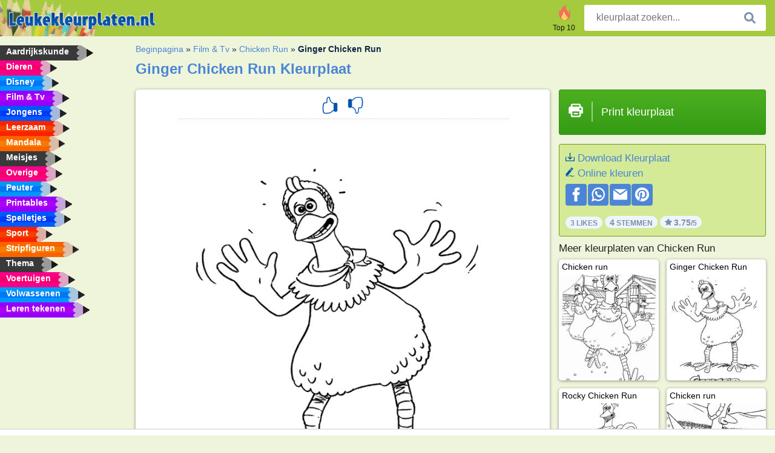

--- FILE ---
content_type: text/html; charset=utf-8
request_url: https://www.leukekleurplaten.nl/kleurplaat/ginger-chicken-run/
body_size: 4133
content:
<!DOCTYPE html><html lang="nl" prefix="og: http://ogp.me/ns#"><head><title>Kleurplaat Ginger Chicken Run | Leukekleurplaten.nl</title><meta charset="UTF-8"><meta name="keywords" content=""><meta name="description" content="Bezoek onze website om Ginger Chicken Run kleurplaat te bekijken en te printen. Hier vind je altijd de leukste kleurplaten."><meta name="robots" content="index,follow,all"><link rel="canonical" href="https://www.leukekleurplaten.nl/kleurplaat/ginger-chicken-run/"><meta name="viewport" content="width=device-width, initial-scale=1"><meta property="og:title" content="Ginger Chicken Run"><meta property="og:type" content="website"><meta property="og:description" content="Bezoek onze website om Ginger Chicken Run kleurplaat te bekijken en te printen. Hier vind je altijd de leukste kleurplaten."><meta property="og:url" content="https://www.leukekleurplaten.nl/kleurplaat/ginger-chicken-run/"><meta property="og:image" content="https://www.leukekleurplaten.nl/uploads/kleurplaten/ginger-chicken-run.jpg"><link rel="icon" type="image/png" sizes="16x16" href="/templates/all/images/favicon/nl/favicon-16x16.png"><link rel="icon" type="image/png" sizes="32x32" href="/templates/all/images/favicon/nl/favicon-32x32.png"><link rel="icon" type="image/png" sizes="96x96" href="/templates/all/images/favicon/nl/favicon-96x96.png"><link rel="shortcut icon" type="image/x-icon" href="/templates/all/images/favicon/nl/favicon.ico"><meta name="theme-color" content="#b2ce68"><meta name="msapplication-navbutton-color" content="#b2ce68"><meta name="apple-mobile-web-app-capable" content="yes"><meta name="apple-mobile-web-app-status-bar-style" content="#b2ce68"><link media="screen" href="/templates/all/css/all.v-1.css" rel="stylesheet"><link rel="dns-prefetch" href="//pagead2.googlesyndication.com"><link rel="dns-prefetch" href="//googleads.g.doubleclick.net"><link rel="dns-prefetch" href="//partner.googleadservices.com"><link rel="dns-prefetch" href="//assets.pinterest.com"><link rel="dns-prefetch" href="//log.pinterest.com"><link rel="dns-prefetch" href="//tpc.googlesyndication.com"><script src="https://tags.refinery89.com/leukekleurplatennl.js" async></script><script>DisableCookieBar=true;</script><link rel="alternate" href="https://www.pekneomalovanky.cz/omalovanka/ginger-slepici-ulet/" hreflang="cs"><link rel="alternate" href="https://www.leukekleurplaten.nl/kleurplaat/ginger-chicken-run/" hreflang="nl"><link rel="alternate" href="https://www.ladnekolorowanki.pl/kolorowanka/uciekające-kurczaki-ginger/" hreflang="pl"><link rel="alternate" href="https://www.desenhocolorir.com.br/desenho-para-colorir/ginger-em-a-fuga-das-galinhas/" hreflang="pt"><link rel="alternate" href="https://www.eglenceliboyamasayfalari.com/boyama-sayfası/ginger-chicken-run/" hreflang="tr"><link rel="alternate" href="https://www.plansededesenat.ro/plansa-de-colorat/ginger-evadare-din-coteț/" hreflang="ro"><link rel="alternate" href="https://www.nuttedemalebogssider.dk/malebogsside/ginger-chicken-run/" hreflang="da"><link rel="alternate" href="https://www.besteausmalbilder.de/ausmalbild/ginger-chicken-run/" hreflang="de"><link rel="alternate" href="https://www.dibujosparaimprimir.es/dibujos-para-colorear/ginger-chicken-run/" hreflang="es"><link rel="alternate" href="https://www.topcoloriages.fr/coloriage/ginger-chicken-run/" hreflang="fr"><link rel="alternate" href="https://www.disegnibellidacolorare.it/disegno-da-colorare/ginger-galline-in-fuga/" hreflang="it"><link rel="alternate" href="https://www.vidamkifesto.hu/kifesto/rozsda-csibefutam/" hreflang="hu"><link rel="alternate" href="https://www.roligamalarbilder.se/malarbild/ginger-chicken-run/" hreflang="se"><link rel="alternate" href="https://www.sotefargeleggingssider.com/fargelegging/ginger-flukten-fra-hønsegarden/" hreflang="no"><link rel="alternate" href="https://www.eglenceliboyamasayfalari.com/boyama-sayfası/ginger-chicken-run/" hreflang="tr"><link rel="alternate" href="https://www.coloringpage.ca/coloring-page/ginger-chicken-run/" hreflang="en-ca" /><link rel="alternate" href="https://ua.funnycoloringpages.com/rozmalovky/ginger-chicken-run/" hreflang="uk" /><link rel="alternate" href="https://gr.funnycoloringpages.com/zografiki/ginger-chicken-run/" hreflang="el" /><link rel="alternate" href="https://www.funnycoloringpages.com/coloring-page/ginger-chicken-run/" hreflang="en-us" /><link rel="alternate" href="https://www.funnycoloringpages.com/coloring-page/ginger-chicken-run/" hreflang="en" /><link rel="alternate" href="https://www.funnycoloringpages.com/coloring-page/ginger-chicken-run/" hreflang="x-default"></head><body><div class="container-fluid notouching" id="wrapper"><div class="row"><header class="dontprint"><div class="col-lg-12 col-xl-9"><a href="/"><img class="brand" src="/templates/all/images/logo/leukekleurplaten.nl.png" alt="leukekleurplaten.nl" width="242" height="30"></a><div class="SearchBox-sm d-md-none"><div class="openBtn" onclick="openSearch()"><i class="svg-icon icon-search svg-white svg-sm"></i></div><div id="myOverlay" class="overlay"><span class="close" onclick="closeSearch()" title="Sluit venster"></span><div class="overlay-content"><form action="/zoeken/"><input type="text" value="" placeholder="kleurplaat zoeken..." name="q"><button type="submit"><i class="svg-icon icon-search svg-white svg-lg"></i></button></form></div></div></div><div class="SearchBox"><form class="search-Engine" action="/zoeken/"><input type="text" name="q" class="recherche" value="" placeholder="kleurplaat zoeken..."><button type="submit"><i class="svg-icon icon-search svg-grey svg-lg"></i></button></form></div><div class="header_menu"><ul><li><a href="/top-10/"><i class="icon-header ic-top10"></i><span>Top 10</span></a></li></ul></div><a id="menu-toggle" class="hamburger-box"><div class="hamburger"><span></span><span></span><span></span></div></a></div></header><nav class="sidebar dontprint"><ul class="nav sidebar-nav"><li class="nav-item"><a class="nav-link" href='/aardrijkskunde/'><span>Aardrijkskunde</span></a></li><li class="nav-item"><a class="nav-link" href='/dieren/'><span>Dieren</span></a></li><li class="nav-item"><a class="nav-link" href='/disney/'><span>Disney</span></a></li><li class="nav-item"><a class="nav-link" href='/film-tv/'><span>Film & Tv</span></a></li><li class="nav-item"><a class="nav-link" href='/jongens/'><span>Jongens</span></a></li><li class="nav-item"><a class="nav-link" href='/leerzaam/'><span>Leerzaam</span></a></li><li class="nav-item"><a class="nav-link" href='/mandala/'><span>Mandala</span></a></li><li class="nav-item"><a class="nav-link" href='/meisjes/'><span>Meisjes</span></a></li><li class="nav-item"><a class="nav-link" href='/diversen/'><span>Overige</span></a></li><li class="nav-item"><a class="nav-link" href='/peuters/'><span>Peuter</span></a></li><li class="nav-item"><a class="nav-link" href='/printables/'><span>Printables</span></a></li><li class="nav-item"><a class="nav-link" href='/spelletjes/'><span>Spelletjes</span></a></li><li class="nav-item"><a class="nav-link" href='/sport/'><span>Sport</span></a></li><li class="nav-item"><a class="nav-link" href='/stripfiguren/'><span>Stripfiguren</span></a></li><li class="nav-item"><a class="nav-link" href='/thema/'><span>Thema</span></a></li><li class="nav-item"><a class="nav-link" href='/voertuigen/'><span>Voertuigen</span></a></li><li class="nav-item"><a class="nav-link" href='/volwassenen/'><span>Volwassenen</span></a></li><li class="nav-item"><a class="nav-link" href="/leren-tekenen/"><span>Leren tekenen</span></a></li><li class="nav-item top-10"><a class="nav-link" href="/top-10/"><span>Top 10</span></a></li></ul></nav><main class="col-xs-12 col-sm-12 col-lg-12 col-xl-12"><div class="row page-content notouching"><div class="col-xs-12 col-sm-12 col-lg-12 col-xl-8 pt-3 pl-4 notouching"><nav class="c-breadcrumbs"><ul class="c-breadcrumbs__list dontprint"><li><a href="/">Beginpagina</a>&nbsp;&raquo;&nbsp;</li><li><a href='/film-tv/'>Film &amp; Tv</a>&nbsp;&raquo;&nbsp;</li><li><a href='/chicken-run/'>Chicken Run</a>&nbsp;&raquo;&nbsp;</li><li>Ginger Chicken Run</li></ul></nav><h1 class="dontprint">Ginger Chicken Run Kleurplaat</h1><div class="dontprint ads"></div><div class="row coloring-page" itemscope itemtype="http://schema.org/CreativeWorkSeries"><meta itemprop="name" content="Ginger Chicken Run"><div class="col-xs-12 col-sm-12 col-md-8 page printingDiv"><div class="coloring-block"><div class="dontprint rateTemplateContainer"><form action="/like/" method="post"><input type="hidden" name="id" value="725"><input type="hidden" name="u" value="/kleurplaat/ginger-chicken-run/"><input type="hidden" name="secure" value="e1a9e1010c3132fda091144c30b9da00"><button type="submit" value="1" name="like" title="Leuk"><div class="svg-icon icon-thumbs-up svg-blue svg-2x"></div></button><button type="submit" value="0" name="like" title="Niet leuk"><div class="svg-icon icon-thumbs-down svg-blue svg-2x"></div></button></form></div><img loading="lazy" itemprop="image" src="/uploads/kleurplaten/ginger-chicken-run.jpg" class="responsive detail-coloring" alt="Ginger Chicken Run kleurplaat" title="Ginger Chicken Run kleurplaat"></div><p class="text-left dontprint">
Kleur nu de kleurplaat van Ginger Chicken Run. Of kleur één van de andere leuke 7 <a href="/chicken-run/">Chicken Run</a> kleurplaten op Leukekleurplaten.nl</p></div><aside class="col-xs-12 col-sm-12 col-md-4 dontprint aside"><a class="print-button medium md-full" href="#" id="printBtn" rel="nofollow" target="_blank"><span class="icon"><i class="svg-icon icon-printer svg-white svg-2x"></i></span><span class="middle">Print kleurplaat</span></a><div class="dontprint ads"><div class="ad_holder"></div></div><div class="dontprint coloringpage-info"><i class="svg-icon icon-download svg-blue svg-sm"></i> <a href="/uploads/kleurplaten/ginger-chicken-run.jpg" download="" rel="nofollow" target="_blank">Download Kleurplaat</a><br /><i class="svg-icon icon-pencil svg-blue svg-sm"></i> <a href="/online-kleuren/?img=ginger-chicken-run.jpg" rel="nofollow" target="_blank">Online kleuren</a><br /><div class="share"><a href="http://www.facebook.com/sharer.php?u=https://www.leukekleurplaten.nl/kleurplaat/ginger-chicken-run/" class="share_item" target="_blank"><i class="svg-icon icon-facebook svg-white svg-lg"></i> </a><a href="https://wa.me/?text=https://www.leukekleurplaten.nl/kleurplaat/ginger-chicken-run/" class="share_item" target="_blank"><i class="svg-icon icon-whatsapp svg-white svg-lg"></i> </a><a href="mailto:?&subject=KleurplaatGinger Chicken Run&body=www.leukekleurplaten.nl/kleurplaat/ginger-chicken-run/" class="share_item" target="_blank"><i class="svg-icon icon-email svg-white svg-lg"></i> </a><a href="//pinterest.com/pin/create/link/?url=https://www.leukekleurplaten.nl/kleurplaat/ginger-chicken-run/" class="share_item" target="_blank"><i class="svg-icon icon-pinterest svg-white svg-lg"></i> </a></div><div class="aggregateRating" itemprop="aggregateRating" itemscope itemtype="http://schema.org/AggregateRating"><span itemprop="bestRating" content="5"></span><span itemprop="worstRating" content="1"></span><div class="rating"> 3 Likes</div><div class="rating"> <span itemprop="ratingCount">4</span> Stemmen</div><div class="rating"><i class="svg-icon icon-star svg-grey svg-xs"></i> <span itemprop="ratingValue">3.75</span>/5</div></div></div><h3>Meer kleurplaten van Chicken Run</h3><div class="grid-coloring-page"><div class="title-card"><a href="/kleurplaat/chicken-run/" title="Chicken run"><div class="content"><div class="name ellipsis">Chicken run</div></div><img loading="lazy" class="img-fluid" src="/resized-images/200/0/uploads/kleurplaten/chicken-run.jpg" alt="Chicken run" /></a></div><div class="title-card"><a href="/kleurplaat/ginger-chicken-run/" title="Ginger Chicken Run"><div class="content"><div class="name ellipsis">Ginger Chicken Run</div></div><img loading="lazy" class="img-fluid" src="/resized-images/200/0/uploads/kleurplaten/ginger-chicken-run.jpg" alt="Ginger Chicken Run" /></a></div><div class="title-card"><a href="/kleurplaat/rocky-chicken-run/" title="Rocky Chicken Run"><div class="content"><div class="name ellipsis">Rocky Chicken Run</div></div><img loading="lazy" class="img-fluid" src="/resized-images/200/0/uploads/kleurplaten/rocky-chicken-run.jpg" alt="Rocky Chicken Run" /></a></div><div class="title-card"><a href="/kleurplaat/chicken-run-1/" title="Chicken run"><div class="content"><div class="name ellipsis">Chicken run</div></div><img loading="lazy" class="img-fluid" src="/resized-images/200/0/uploads/kleurplaten/1_chicken-run.jpg" alt="Chicken run" /></a></div><div class="title-card"><a href="/kleurplaat/babs-chicken-run/" title="Babs Chicken Run"><div class="content"><div class="name ellipsis">Babs Chicken Run</div></div><img loading="lazy" class="img-fluid" src="/resized-images/200/0/uploads/kleurplaten/babs-chicken-run.jpg" alt="Babs Chicken Run" /></a></div><div class="title-card"><a href="/kleurplaat/fowler-chicken-run/" title="Fowler (Chicken Run)"><div class="content"><div class="name ellipsis">Fowler (Chicken Run)</div></div><img loading="lazy" class="img-fluid" src="/resized-images/200/0/uploads/kleurplaten/fowler.jpg" alt="Fowler (Chicken Run)" /></a></div><div class="title-card"><a href="/kleurplaat/bunty-chicken-run/" title="Bunty (Chicken Run)"><div class="content"><div class="name ellipsis">Bunty (Chicken Run)</div></div><img loading="lazy" class="img-fluid" src="/resized-images/200/0/uploads/kleurplaten/bunty.jpg" alt="Bunty (Chicken Run)" /></a></div></div></aside></div><footer class="footer dontprint"><hr class="my-2" /><div class="align-items-center"><div class="text-md-right"><a class='footerlinks' href='/ouders/'>Ouders</a><a class='footerlinks' href='/disclaimer/'>Disclaimer</a><a class='footerlinks' href='/contact/'>Contact</a><div class="lang"><div class="curr-lang"><div class="nl-flag curr-flag"></div></div><ul class="drop-down-list"><li><a class="cs url_cz" href="https://www.pekneomalovanky.cz/omalovanka/ginger-slepici-ulet/" target="_blank" title="Čeština">Čeština</a></li><li><a class="da url_dk" href="https://www.nuttedemalebogssider.dk/malebogsside/ginger-chicken-run/" target="_blank" title="Dansk">Dansk</a></li><li><a class="de url_de" href="https://www.besteausmalbilder.de/ausmalbild/ginger-chicken-run/" target="_blank" title="Deutsch">Deutsch</a></li><li><a class="en url_en" href="https://www.funnycoloringpages.com/coloring-page/ginger-chicken-run/" target="_blank" title="English">English</a></li><li><a class="ca url_en" href="https://www.coloringpage.ca/coloring-page/ginger-chicken-run/" target="_blank" title="English (Canada)">English (Canada)</a></li><li><a class="gr url_gr" href="https://www.gr.funnycoloringpages.com/zografiki/ginger-chicken-run/" target="_blank" title="Ελληνικά">Ελληνικά</a></li><li><a class="es url_es" href="https://www.dibujosparaimprimir.es/dibujos-para-colorear/ginger-chicken-run/" target="_blank" title="Español">Español</a></li><li><a class="fr url_fr" href="https://www.topcoloriages.fr/coloriage/ginger-chicken-run/" target="_blank" title="Français">Français</a></li><li><a class="it url_it" href="https://www.disegnibellidacolorare.it/disegno-da-colorare/ginger-galline-in-fuga/" target="_blank" title="Italiano">Italiano</a></li><li><a class="hu url_hu" href="https://www.vidamkifesto.hu/kifesto/rozsda-csibefutam/" target="_blank" title="Magyar">Magyar</a></li><li><a class="no url_no" href="https://www.sotefargeleggingssider.com/fargelegging/ginger-flukten-fra-hønsegarden/" target="_blank" title="Norsk">Norsk</a></li><li><a class="pl url_pl" href="https://www.ladnekolorowanki.pl/kolorowanka/uciekające-kurczaki-ginger/" target="_blank" title="Polski">Polski</a></li><li><a class="pt url_pt" href="https://www.desenhocolorir.com.br/desenho-para-colorir/ginger-em-a-fuga-das-galinhas/" target="_blank" title="Português">Português</a></li><li><a class="ro url_ro" href="https://www.plansededesenat.ro/plansa-de-colorat/ginger-evadare-din-coteț/" target="_blank" title="Română">Română</a></li><li><a class="se url_se" href="https://www.roligamalarbilder.se/malarbild/ginger-chicken-run/" target="_blank" title="Svenska">Svenska</a></li><li><a class="tr url_tr" href="https://www.eglenceliboyamasayfalari.com/boyama-sayfası/ginger-chicken-run/" target="_blank" title="Türkçe">Türkçe</a></li><li><a class="ua url_ua" href="https://www.ua.funnycoloringpages.com/rozmalovky/ginger-chicken-run/" target="_blank" title="Українська">Українська</a></li></ul></div></div></div></footer></div><div class="d-none d-xl-block dontprint col-xl-4 pl-0 pt-3"><div class="sidebar300600 ads"><div class="ad_holder"></div></div></div></div></main></div></div><script>
function checkAdSizes(){
ads = [];
ads.push([300,200]);
ads.push([300,50]);
ads.push([300,100]);
ads.push([250,250]);
ads.push([200,200]);
ads.push([300,250]);
ads.push([336,280]);
ads.push([728,90]);
ads.push([970,90]);
ads.push([448,60]);
ads.push([300,600]);
ads.push([160,600]);
adholders = document.getElementsByClassName("ads");
for(i=0; i < adholders.length; i++){
width = adholders[i].offsetWidth;
height =adholders[i].offsetHeight;
console.log(width,height);
largestSize = 0;
for(a=0; a < ads.length; a++){
adWidth = ads[a][0];
adHeight = ads[a][1];
adSize = adWidth * adHeight;
if(adWidth <= width && adHeight <= height){
// this one fits.
if(adSize > largestSize){
largestSize = adSize;
adholders[i].querySelector(".ad_holder").setAttribute("data-msg","Adsize works! "+width+"x"+height+" Choosen ad size: "+adWidth+"x"+adHeight+"");
adholders[i].querySelector(".ad_holder").style.minWidth = adWidth + "px";
adholders[i].querySelector(".ad_holder").style.minHeight = adHeight + "px";
}
}
}
if(largestSize == 0){
adholders[i].querySelector(".ad_holder").setAttribute("data-msg","Cant find ad size for this "+width+"x"+height+" is too small");
}
}
}
checkAdSizes();
window.onresize = checkAdSizes;
</script><script src="/templates/all/all.js"></script><div class="websitename">www.leukekleurplaten.nl</div><script>window.startDate = Date.now();</script><script src="/assets/stats/stats.js"></script></body></html>

--- FILE ---
content_type: text/javascript
request_url: https://tags.refinery89.com/performance/2426.js
body_size: 225
content:
// Last Updated At : 2026-01-27 09:30:13
r89.adunits.performance = {
    "Leukekleurplatennl-Desktop-Leaderboard-ATF": {
        "au_vb": [
            1,
            2,
            3,
            4,
            5,
            6
        ],
        "au_cb": [
            1,
            2
        ],
        "viewability": 67
    },
    "Leukekleurplatennl-Desktop-Rectangle-ATF": {
        "au_vb": [
            1,
            2,
            3,
            4,
            5,
            6
        ],
        "au_cb": [
            1,
            0
        ],
        "viewability": 69
    },
    "Leukekleurplatennl-Mobile-Rectangle-Mid-300x600": {
        "au_vb": [
            1,
            2,
            3,
            4
        ],
        "au_cb": [
            1,
            2,
            3
        ]
    },
    "Leukekleurplatennl-Desktop-Pushup": {
        "au_vb": [
            1,
            2,
            3,
            4,
            5,
            6,
            7,
            8,
            9
        ],
        "au_cb": [
            1
        ],
        "viewability": 91
    },
    "Leukekleurplatennl-Desktop-Billboard-BTF": {
        "au_vb": [
            1,
            2,
            3,
            4,
            5,
            6
        ],
        "au_cb": [
            1,
            2
        ],
        "viewability": 61
    },
    "Leukekleurplatennl-Desktop-Leaderboard-BTF": {
        "au_vb": [
            1,
            2,
            3
        ],
        "au_cb": [
            1,
            2,
            3,
            4
        ]
    },
    "Leukekleurplatennl-Mobile-Billboard-Top": {
        "au_vb": [
            1,
            2,
            3,
            4
        ],
        "au_cb": [
            1,
            2,
            3,
            4,
            5,
            6,
            7,
            8,
            9
        ]
    },
    "Leukekleurplatennl-Mobile-pushup": {
        "au_vb": [
            1,
            2,
            3,
            4,
            5,
            6,
            7,
            8
        ],
        "au_cb": [
            1,
            2,
            3,
            4,
            5,
            6,
            7
        ],
        "viewability": 85
    },
    "Leukekleurplatennl-Mobile-Rectangle-Infinite": {
        "au_vb": [
            1,
            2,
            3
        ],
        "au_cb": [
            1,
            2
        ]
    },
    "Leukekleurplatennl-Desktop-Billboard-ATF": {
        "au_vb": [
            1,
            2,
            3,
            4,
            5,
            6
        ],
        "au_cb": [
            1
        ],
        "viewability": 68
    },
    "Leukekleurplatennl-Desktop-HPA-BTF": {
        "au_vb": [
            1,
            2,
            3,
            4,
            5,
            6,
            7,
            8
        ],
        "au_cb": [
            1
        ],
        "viewability": 84
    },
    "Leukekleurplatennl-Interstitial": {
        "au_vb": [
            1,
            2,
            3,
            4,
            5,
            6,
            7,
            8,
            9
        ],
        "au_cb": [
            1,
            2,
            3,
            4,
            5,
            6,
            7,
            8,
            9
        ],
        "viewability": 90
    }
};

--- FILE ---
content_type: text/json;charset=UTF-8
request_url: https://www.leukekleurplaten.nl/assets/stats/s.php
body_size: -124
content:
{"private_key":"79c118f49a9cf8feebee71bf60b0b235__1769569989","message":"!"}